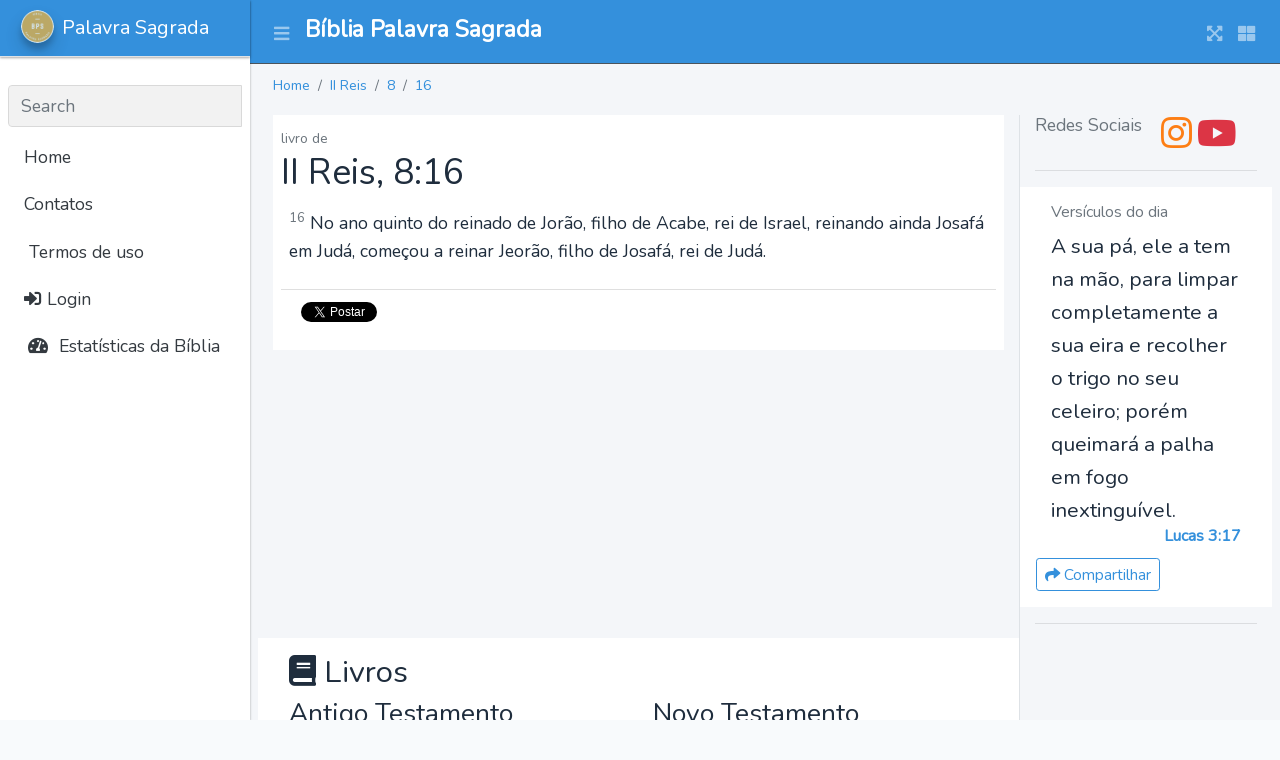

--- FILE ---
content_type: text/html; charset=UTF-8
request_url: https://palavrasagrada.casa/2rs/8/16
body_size: 5034
content:
<!DOCTYPE html>
<html lang="pt_BR">
<head>
    <meta charset="utf-8">
    <meta name="viewport" content="width=device-width, initial-scale=1">
    <meta http-equiv="x-ua-compatible" content="ie=edge">

    <title>Palavra Sagrada</title>

    <meta property="og:title" content="App"/>
    <meta property="og:locale" content="pt_BR"/>

    <meta name="description" content="A Casa da Bília a Palavra Sagrada - versículos bíblicos e estudos em textos, áudios e vídeos da Bíblia narrada em português.
            Diversas traduções e versões da Bíblia Sagrada Online de estudo com áudio e busca.
            Versículos e mensagens bíblicas da palavra de Deus diária para cada ocasião."/>

    <meta property="og:description" content="A Casa da Bília a Palavra Sagrada - versículos bíblicos e estudos em textos, áudios e vídeos da Bíblia narrada em português.
            Diversas traduções e versões da Bíblia Sagrada Online de estudo com áudio e busca.
            Versículos e mensagens bíblicas da palavra de Deus diária para cada ocasião."/>
    <meta property="og:site_name" content="Palavra Sagrada"/>

    <link rel="stylesheet" href="https://palavrasagrada.casa/css/app.css">

    <!-- Global site tag (gtag.js) - Google Analytics -->
<script async src="https://www.googletagmanager.com/gtag/js?id=G-K3ETL9XZ7L"></script>
<script>
    window.dataLayer = window.dataLayer || [];
    function gtag(){dataLayer.push(arguments);}
    gtag('js', new Date());

    gtag('config', 'G-K3ETL9XZ7L');
</script>

    <script async src="https://pagead2.googlesyndication.com/pagead/js/adsbygoogle.js?client=ca-pub-9841058921814096"
            crossorigin="anonymous"></script>
</head>

<body class="hold-transition sidebar-mini layout-navbar-fixed layout-fixed">
<div class="wrapper">

<nav class="main-header navbar navbar-expand navbar-dark bg-primary">
    <!-- Left navbar links -->
    <ul class="navbar-nav">
        <li class="nav-item">
            <a class="nav-link" data-widget="pushmenu" href="#" role="button"><i class="fas fa-bars"></i></a>
        </li>
    </ul>

    <a href="https://palavrasagrada.casa" class="navbar-brand pt-2 ml-2">
        <h1 class="brand-text font-weight-bold" style="font-size: 1.45rem;">
            Bíblia Palavra Sagrada        </h1>
    </a>

    <!-- Right navbar links -->
    <ul class="navbar-nav ml-auto">
        <li class="nav-item">
            <a class="nav-link" data-widget="fullscreen" href="#" role="button">
                <i class="fas fa-expand-arrows-alt"></i>
            </a>
        </li>
        <li class="nav-item">
            <a class="nav-link" data-widget="control-sidebar" data-slide="true" href="#" role="button">
                <i class="fas fa-th-large"></i>
            </a>
        </li>
    </ul>
</nav>
<!-- /.navbar -->

<!-- Main Sidebar Container -->
<aside class="main-sidebar sidebar-light-primary elevation-1 sidebar-collapse">
    <!-- Brand Logo -->
    <a href="https://palavrasagrada.casa" class="brand-link elevation-1 bg-primary">
        <img src="https://palavrasagrada.casa/logo.webp" alt="BPS logo" class="brand-image img-circle elevation-3" style="opacity: .8">
        <span class="brand-text font-weight-light">Palavra Sagrada</span>
    </a>

    <!-- Sidebar -->
    <div class="sidebar">
        <!-- Sidebar user (optional) -->
        
        <!-- SidebarSearch Form -->
                    &nbsp;
                <div class="form-inline">
            <div class="input-group" data-widget="sidebar-search">
                <input class="form-control form-control-sidebar" type="search" placeholder="Search" aria-label="Search">
                <div class="input-group-append">
                    <button class="btn btn-sidebar">
                        <i class="fas fa-search fa-fw"></i>
                    </button>
                </div>
            </div>
        </div>

        <!-- Sidebar Menu -->
        <nav class="mt-2">
            <ul class="nav nav-pills nav-sidebar flex-column" data-widget="treeview" role="menu" data-accordion="false">
                <!-- Add icons to the links using the .nav-icon class
                     with font-awesome or any other icon font library -->

                <li class="nav-item d-none d-sm-inline-block">
                    <a href="https://palavrasagrada.casa" class="nav-link">Home</a>
                </li>

                <li class="nav-item d-none d-sm-inline-block">
                    <a href="#" class="nav-link">Contatos</a>
                </li>

                <li class="nav-item">
                    <a class="nav-link" href="https://palavrasagrada.casa/terms" title="Terms">
                        <i class="fa fa-legal"></i>
                        Termos de uso
                    </a>
                </li>

                                    <li class="nav-item">
                        <a class="nav-link" href="https://palavrasagrada.casa/login">
                            <i class="fa fa-sign-in-alt"></i>
                            Login                        </a>
                    </li>
                

                <li class="nav-item">
                    <a href="#" class="nav-link">
                        <i class="nav-icon fas fa-tachometer-alt"></i>
                        <p>
                            Estatísticas da Bíblia
                        </p>
                    </a>
                </li>
            </ul>
        </nav>
    </div>
</aside>

<!-- Content Wrapper. Contains page content -->
    <div class="content-wrapper">
        <!-- Content Header (Page header) -->
        <section class="content-header">
            <div class="container-fluid">
                <ol class="breadcrumb small">
                                            <li class="breadcrumb-item ">
                            <a href="https://palavrasagrada.casa">Home</a>
                        </li>
                                            <li class="breadcrumb-item ">
                            <a href="https://palavrasagrada.casa/2rs">II Reis</a>
                        </li>
                                            <li class="breadcrumb-item ">
                            <a href="https://palavrasagrada.casa/2rs/8">8</a>
                        </li>
                                            <li class="breadcrumb-item active">
                            <a href="https://palavrasagrada.casa/2rs/8/16">16</a>
                        </li>
                                    </ol>
            </div><!-- /.container-fluid -->
        </section>

        <!-- Main content -->
        <section class="content">
            <div class="container-fluid">
                
                <div class="row">
                    <div class="col-md-9 col-12">
                        
    <div class="bg-white p-2">
        <span class="text-muted small">livro de </span>
        <h2>
            II Reis, 8:16
        </h2>
        <div class="p-2">
                            <p>
                    <sup class="text-muted">16</sup>
                    No ano quinto do reinado de Jorão, filho de Acabe, rei de Israel, reinando ainda Josafá em Judá, começou a reinar Jeorão, filho de Josafá, rei de Judá.
                </p>
                    </div>
        <div class="card-footer bg-white">
            <a href="https://twitter.com/intent/tweet?hashtag=PalavraSagrada"
               data-text="No ano quinto do reinado de Jorão, filho de Acabe, rei de Israel, reinando ainda Josafá em Judá, começou a reinar Jeorão, filho de Josafá, rei de Judá...II Reis 8:-16"
               data-url="https://palavrasagrada.casa/2rs/8/-16"
               class="btn btn-primary btn-sm twitter-share-button" data-show-count="true">
                <i class="fab fa-twitter"></i> Tweet
            </a>
            <script async src="https://platform.twitter.com/widgets.js" charset="utf-8"></script>
        </div>
    </div>

    <!-- Palavra Sagrada Horizontal Content - 1 -->
<ins class="adsbygoogle"
     style="display:block"
     data-ad-client="ca-pub-9841058921814096"
     data-ad-slot="2295924145"
     data-ad-format="auto"
     data-full-width-responsive="true"></ins>

    <div class="row bg-white p-3 mt-2 mb-2" id="books">
    <h3 class="col-12">
        <i class="fa fa-book"></i>
        Livros
    </h3>
            <div class="col">
            <h4>Antigo Testamento</h4>
                            <div>
                    <a href="https://palavrasagrada.casa/gn">
                        Gênesis
                    </a>
                </div>
                            <div>
                    <a href="https://palavrasagrada.casa/ex">
                        Êxodo
                    </a>
                </div>
                            <div>
                    <a href="https://palavrasagrada.casa/lv">
                        Levítico
                    </a>
                </div>
                            <div>
                    <a href="https://palavrasagrada.casa/nm">
                        Números
                    </a>
                </div>
                            <div>
                    <a href="https://palavrasagrada.casa/dt">
                        Deuteronômio
                    </a>
                </div>
                            <div>
                    <a href="https://palavrasagrada.casa/js">
                        Josué
                    </a>
                </div>
                            <div>
                    <a href="https://palavrasagrada.casa/jz">
                        Juízes
                    </a>
                </div>
                            <div>
                    <a href="https://palavrasagrada.casa/rt">
                        Rute
                    </a>
                </div>
                            <div>
                    <a href="https://palavrasagrada.casa/1sm">
                        I Samuel
                    </a>
                </div>
                            <div>
                    <a href="https://palavrasagrada.casa/2sm">
                        II Samuel
                    </a>
                </div>
                            <div>
                    <a href="https://palavrasagrada.casa/1rs">
                        I Reis
                    </a>
                </div>
                            <div>
                    <a href="https://palavrasagrada.casa/2rs">
                        II Reis
                    </a>
                </div>
                            <div>
                    <a href="https://palavrasagrada.casa/1cr">
                        I Crônicas
                    </a>
                </div>
                            <div>
                    <a href="https://palavrasagrada.casa/2cr">
                        II Crônicas
                    </a>
                </div>
                            <div>
                    <a href="https://palavrasagrada.casa/ed">
                        Esdras
                    </a>
                </div>
                            <div>
                    <a href="https://palavrasagrada.casa/ne">
                        Neemias
                    </a>
                </div>
                            <div>
                    <a href="https://palavrasagrada.casa/et">
                        Ester
                    </a>
                </div>
                            <div>
                    <a href="https://palavrasagrada.casa/j%C3%B3">
                        Jó
                    </a>
                </div>
                            <div>
                    <a href="https://palavrasagrada.casa/sl">
                        Salmos
                    </a>
                </div>
                            <div>
                    <a href="https://palavrasagrada.casa/pv">
                        Provérbios
                    </a>
                </div>
                            <div>
                    <a href="https://palavrasagrada.casa/ec">
                        Eclesiastes
                    </a>
                </div>
                            <div>
                    <a href="https://palavrasagrada.casa/ct">
                        Cântico dos Cânticos
                    </a>
                </div>
                            <div>
                    <a href="https://palavrasagrada.casa/is">
                        Isaías
                    </a>
                </div>
                            <div>
                    <a href="https://palavrasagrada.casa/jr">
                        Jeremias
                    </a>
                </div>
                            <div>
                    <a href="https://palavrasagrada.casa/lm">
                        Lamentações de Jeremias
                    </a>
                </div>
                            <div>
                    <a href="https://palavrasagrada.casa/ez">
                        Ezequiel
                    </a>
                </div>
                            <div>
                    <a href="https://palavrasagrada.casa/dn">
                        Daniel
                    </a>
                </div>
                            <div>
                    <a href="https://palavrasagrada.casa/os">
                        Oséias
                    </a>
                </div>
                            <div>
                    <a href="https://palavrasagrada.casa/jl">
                        Joel
                    </a>
                </div>
                            <div>
                    <a href="https://palavrasagrada.casa/am">
                        Amós
                    </a>
                </div>
                            <div>
                    <a href="https://palavrasagrada.casa/ob">
                        Obadias
                    </a>
                </div>
                            <div>
                    <a href="https://palavrasagrada.casa/jn">
                        Jonas
                    </a>
                </div>
                            <div>
                    <a href="https://palavrasagrada.casa/mq">
                        Miquéias
                    </a>
                </div>
                            <div>
                    <a href="https://palavrasagrada.casa/na">
                        Naum
                    </a>
                </div>
                            <div>
                    <a href="https://palavrasagrada.casa/hc">
                        Habacuque
                    </a>
                </div>
                            <div>
                    <a href="https://palavrasagrada.casa/sf">
                        Sofonias
                    </a>
                </div>
                            <div>
                    <a href="https://palavrasagrada.casa/ag">
                        Ageu
                    </a>
                </div>
                            <div>
                    <a href="https://palavrasagrada.casa/zc">
                        Zacarias
                    </a>
                </div>
                            <div>
                    <a href="https://palavrasagrada.casa/ml">
                        Malaquias
                    </a>
                </div>
                    </div>
            <div class="col">
            <h4>Novo Testamento</h4>
                            <div>
                    <a href="https://palavrasagrada.casa/mt">
                        Mateus
                    </a>
                </div>
                            <div>
                    <a href="https://palavrasagrada.casa/mc">
                        Marcos
                    </a>
                </div>
                            <div>
                    <a href="https://palavrasagrada.casa/lc">
                        Lucas
                    </a>
                </div>
                            <div>
                    <a href="https://palavrasagrada.casa/jo">
                        João
                    </a>
                </div>
                            <div>
                    <a href="https://palavrasagrada.casa/at">
                        Atos
                    </a>
                </div>
                            <div>
                    <a href="https://palavrasagrada.casa/rm">
                        Romanos
                    </a>
                </div>
                            <div>
                    <a href="https://palavrasagrada.casa/1co">
                        I Coríntios
                    </a>
                </div>
                            <div>
                    <a href="https://palavrasagrada.casa/2co">
                        II Coríntios
                    </a>
                </div>
                            <div>
                    <a href="https://palavrasagrada.casa/gl">
                        Gálatas
                    </a>
                </div>
                            <div>
                    <a href="https://palavrasagrada.casa/ef">
                        Efésios
                    </a>
                </div>
                            <div>
                    <a href="https://palavrasagrada.casa/fp">
                        Filipenses
                    </a>
                </div>
                            <div>
                    <a href="https://palavrasagrada.casa/cl">
                        Colossenses
                    </a>
                </div>
                            <div>
                    <a href="https://palavrasagrada.casa/1ts">
                        I Tessalonicenses
                    </a>
                </div>
                            <div>
                    <a href="https://palavrasagrada.casa/2ts">
                        II Tessalonicenses
                    </a>
                </div>
                            <div>
                    <a href="https://palavrasagrada.casa/1tm">
                        I Timóteo
                    </a>
                </div>
                            <div>
                    <a href="https://palavrasagrada.casa/2tm">
                        II Timóteo
                    </a>
                </div>
                            <div>
                    <a href="https://palavrasagrada.casa/tt">
                        Tito
                    </a>
                </div>
                            <div>
                    <a href="https://palavrasagrada.casa/fm">
                        Filemom
                    </a>
                </div>
                            <div>
                    <a href="https://palavrasagrada.casa/hb">
                        Hebreus
                    </a>
                </div>
                            <div>
                    <a href="https://palavrasagrada.casa/tg">
                        Tiago
                    </a>
                </div>
                            <div>
                    <a href="https://palavrasagrada.casa/1pe">
                        I Pedro
                    </a>
                </div>
                            <div>
                    <a href="https://palavrasagrada.casa/2pe">
                        II Pedro
                    </a>
                </div>
                            <div>
                    <a href="https://palavrasagrada.casa/1jo">
                        I João
                    </a>
                </div>
                            <div>
                    <a href="https://palavrasagrada.casa/2jo">
                        II João
                    </a>
                </div>
                            <div>
                    <a href="https://palavrasagrada.casa/3jo">
                        III Joao
                    </a>
                </div>
                            <div>
                    <a href="https://palavrasagrada.casa/jd">
                        Judas
                    </a>
                </div>
                            <div>
                    <a href="https://palavrasagrada.casa/ap">
                        Apocalipse
                    </a>
                </div>
                    </div>
    </div>

    <div class="row">
        <div class="col-6">
            <div class="card card-outline card-info" id="versions">
                <div class="card-body">
                    <h3 class="card-title">
                        <i class="fa fa-book"></i>
                        Versões da Bíblia
                        <span class="small text-muted">* em desenvolvimento</span>
                    </h3>
                    <div class="card-text">
                                                    <div>
                                1993 - Almeida Revisada e Atualizada - Portugues (Brasil)
                            </div>
                                                        <div>
                                1969 - Almeida Revisada e Corrigida - Portugues (Brasil)
                            </div>
                                                        <div>
                                2009 - Almeida Revisada e Corrigida - Portugues (Brasil)
                            </div>
                                                        <div>
                                2017 - Nova Almeida Aualizada - Portugues (Brasil)
                            </div>
                                                        <div>
                                2000 - Nova Tradução na Linguagem de Hoje - Portugues (Brasil)
                            </div>
                                                        <div>
                                Nova Versão Internacional - Portugues (Brasil)
                            </div>
                                                        <div>
                                Nova Versão Transformadora - Portugues (Brasil)
                            </div>
                                                        <div>
                                1848 - Almeida Antiga - Portugues (Brasil)
                            </div>
                                                        <div>
                                Almeida Recebida - Portugues (Brasil)
                            </div>
                                                        <div>
                                King James Atualizada - Portugues (Brasil)
                            </div>
                                                        <div>
                                Basic English Bible - Inglês
                            </div>
                                                        <div>
                                New International Version - Inglês
                            </div>
                                                        <div>
                                American Standard Version - Inglês
                            </div>
                                                </div>
                </div>
            </div>
        </div>

        <div class="col-6">
            <div class="card card-outline card-info" id="parts">
                <div class="card-body">
                    <h3 class="card-title">
                        <i class="fa fa-book"></i>
                        Testamentos
                    </h3>
                    <div class="card-text row">
                                                    <div class="col">
                                <h4>Antigo Testamento</h4>
                                <p class="small pl-2"><p>O Antigo Testamento, também conhecido como Velho Testamento, é a primeira parte da Bíblia Cristã. É constituído por 39 livros.</p>
                    <p>É a compilação composta pelas Escrituras Hebraicas</p>                    </p>
                            </div>
                                                        <div class="col">
                                <h4>Novo Testamento</h4>
                                <p class="small pl-2"><p>Novo Testamento é o nome dado à parte da Bíblia Cristã que foi escrita após o nascimento de Jesus. É constituído por 27 livros.</p></p>
                            </div>
                                                </div>
                </div>
            </div>
        </div>
    </div>

                    </div>

                    <div class="col-md-3 col-12 border-left">
                        <h3 class="card-title text-muted text-center">
    Redes Sociais
</h3>
<div class="text-center">
    <a href="https://instagram.com/biblia.palavra.sagrada" class="text-orange" target="_blank">
        <i class="fab fa-instagram fa-2x"></i>
    </a>

    <a href="https://www.youtube.com/channel/UCEGxQuxNFXHcJ8wCjcpOd_Q?sub_confirmation=1" class="text-red"  target="_blank">
        <i class="fab fa-youtube fa-2x"></i>
    </a>
</div>

<hr/>

<div class="row bg-white mb-3 p-3">
    <h2 class="col-12 text-muted font-size-100rem">Versículos do dia</h2>

    <div class="col-12 font-size-130rem">
        A sua pá, ele a tem na mão, para limpar completamente a sua eira e recolher o trigo no seu celeiro; porém queimará a palha em fogo inextinguível.
    </div>

    <h3 class="col-12 text-right text-primary font-weight-bold mb-2 font-size-100rem">
        Lucas 3:17
    </h3>

    <div class="text-sm-center text-md-right mt-1">
        <a href="https://palavrasagrada.casa/lc/3/17"
           class="btn btn-sm btn-outline-primary">
            <i class="fa fa-share"></i>
            Compartilhar
        </a>
    </div>

</div>

<hr/>

<!-- Palavra Sagrada Vertical -->
<ins class="adsbygoogle"
     style="display:block"
     data-ad-client="ca-pub-9841058921814096"
     data-ad-slot="3667462554"
     data-ad-format="auto"
     data-full-width-responsive="true"></ins>
                    </div>
                </div>
            </div>
        </section>
        <!-- /.content -->
    </div>
    <!-- /.content-wrapper -->

    <footer class="main-footer bg-gradient-secondary text-sm">
    <div class="container">

        Casa da Bíblía Online, a Palavra Sagrada de nosso Senhor Deus e Salvador Jesus Cristo.
Leitura bíblica online, planos de leitura da Bíblia, estudos bíblicos, recursos como a Bíblia Falada e Narrada em Português,
os livros bíblicos em vídeos e cursos online de teologia (em breve).

        <div class="row">
    <div class="col">
        <div class="card card-warning card-outline bg-dark">
            <div class="card-body">
                <h4 class="card-title">
                    <i class="fab fa-instagram"></i>
                    Instagram
                </h4>

                <div class="card-text">
                    <p>
                        Perfil com publicações diárias para
                        leitura bíblica e versículos com reflexões.
                    </p>
                    <p>
                        <a href="https://instagram.com/biblia.palavra.sagrada">Instagram
                            @biblia.palavra.sagrada</a>
                    </p>
                </div>
            </div>
        </div>
    </div>

    <div class="col">
        <div class="card card-danger card-outline bg-dark">
            <div class="card-body">
                <h4 class="card-title">
                    <i class="fab fa-youtube"></i>
                    Youtube
                </h4>
                <div class="card-text">
                    Canal com vídeos da Bíblia falada, narrada e ilustrada para estudo e
                    aprendizado da Palavra de Deus.
                    </p>
                    <p>
                        <a href="https://www.youtube.com/channel/UCEGxQuxNFXHcJ8wCjcpOd_Q?sub_confirmation=1">Youtube
                            @biblia.palavra.sagrada</a>
                    </p>
                </div>
            </div>
        </div>
    </div>
</div>

        <div class="clearfix"></div>

        <div class="float-right d-none d-sm-inline">
            v0.0.0
        </div>

        <strong>Copyright &copy; 2021-2026 <a href="https://mazer.dev">MAZER.DEV</a>.</strong> All rights reserved.

    </div>
</footer>
</div>

<script src="https://palavrasagrada.casa/js/app.js"></script>

<script>
    $(function() {
        /**
         * Show TABS
         */
        $('.nav-item a[role="tab"]').on('click', function (e) {
            e.preventDefault()
            $(this).tab('show')
        })

        /**
         * TOOLTIP
         */
        $('[data-toggle="tooltip"]').tooltip();

    });
</script>


<script>
    // chama cada bloco do adsense e faz um push dele
    [].forEach.call(document.querySelectorAll('.adsbygoogle'), function(){
        (adsbygoogle = window.adsbygoogle || []).push({});
    });
    // (adsbygoogle = window.adsbygoogle || []).push({});
</script>

</body>
</html>


--- FILE ---
content_type: text/html; charset=utf-8
request_url: https://www.google.com/recaptcha/api2/aframe
body_size: 269
content:
<!DOCTYPE HTML><html><head><meta http-equiv="content-type" content="text/html; charset=UTF-8"></head><body><script nonce="21nMcRr5o2UzWxzUW4XRZg">/** Anti-fraud and anti-abuse applications only. See google.com/recaptcha */ try{var clients={'sodar':'https://pagead2.googlesyndication.com/pagead/sodar?'};window.addEventListener("message",function(a){try{if(a.source===window.parent){var b=JSON.parse(a.data);var c=clients[b['id']];if(c){var d=document.createElement('img');d.src=c+b['params']+'&rc='+(localStorage.getItem("rc::a")?sessionStorage.getItem("rc::b"):"");window.document.body.appendChild(d);sessionStorage.setItem("rc::e",parseInt(sessionStorage.getItem("rc::e")||0)+1);localStorage.setItem("rc::h",'1769620794884');}}}catch(b){}});window.parent.postMessage("_grecaptcha_ready", "*");}catch(b){}</script></body></html>